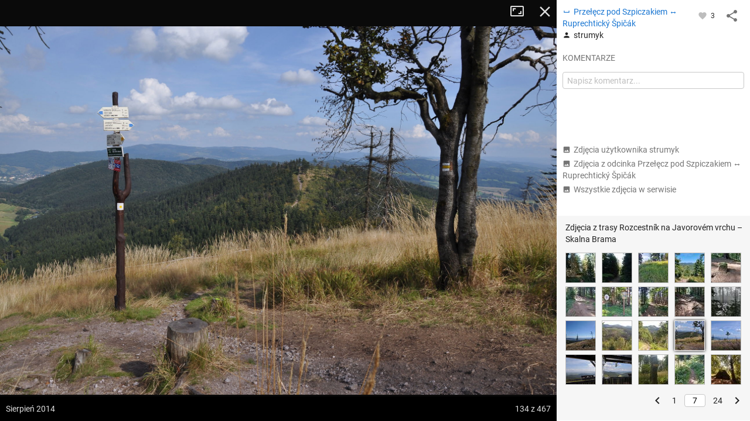

--- FILE ---
content_type: application/javascript; charset=utf-8
request_url: https://fundingchoicesmessages.google.com/f/AGSKWxW774hnZM5bSdTEb42qJiJS2tiiJFYyBpy2ipebjnd8mZBaB032-qwK8Azr06AV9MOWfw1r0K-juT6Wgg5uId_L8-U5awo1_UB3jrd6IHrIXzOksxLFIHxRBU7P6CpKXHzVPk1VLOXcav-U28Kpr2YAMy-2Za1xvSgORmvR3BkGcbK9yo2CIl7Gotbk/_/cdn.ad./bnrsrv./wixads./google-ad-.com/?ad=
body_size: -1290
content:
window['3e02be04-9ee6-44ed-a3cc-ee7afc384b92'] = true;